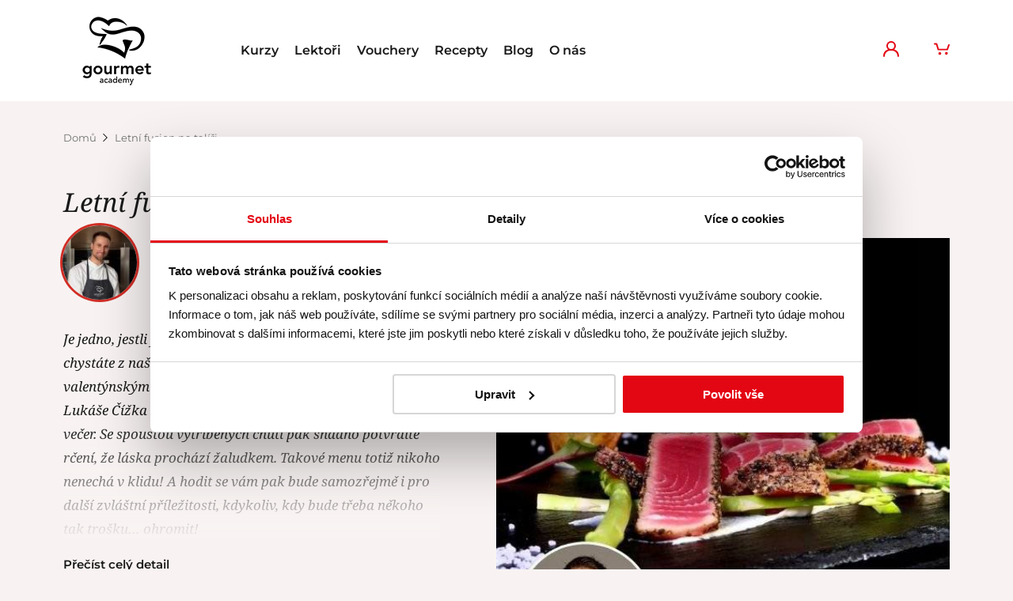

--- FILE ---
content_type: text/html; charset=UTF-8
request_url: https://www.gourmetacademy.cz/letni-fusion-na-taliri-lukas-cizek/
body_size: 6482
content:
<!DOCTYPE html>
<html lang="cs" data-original-language="cz" class="no-js">

    <head>
    <meta charset="utf-8">
    <title>Letní fusion na talíři | Gourmet Academy</title>
            <meta name="description" lang="cs" content="Je jedno, jestli jste v páru a chcete s námi vařit oba, nebo se chystáte z našeho kurzu vrátit s lux">
            <meta name="author" content="Potten & Pannen - Staněk group, spol. s r.o." />
    <meta name="designer" content="PragueBest s.r.o. [http://www.praguebest.cz]" />

    <meta name="HandheldFriendly" content="True">
    <meta name="MobileOptimized" content="320">
            <meta name="viewport" content="width=device-width, minimum-scale=1.0, maximum-scale=1.0, user-scalable=no">

    

    

    <meta http-equiv="X-UA-Compatible" content="IE=edge">
    <link href="/gourmet-favicon.ico" rel="shortcut icon" type="image/x-icon">

            <link rel="stylesheet" href="/common-gourmetacademy/built/main-21992d8e87.min.css"/>
    
    

    <script>document.documentElement.className = document.documentElement.className.replace("no-js", "js");</script>
    
</head>


    
    <body  >

                
        
                
                        
    <script>
    
    window.dataLayer = window.dataLayer || [];
    dataLayer.push({
    
        'ecomm_pagetype': 'other',
        'ecomm_prodid': '',
        'ecomm_totalvalue': ''
    
    });
    
    </script>
        

                                    
            <!-- Google Tag Manager -->
            <noscript><iframe src="//www.googletagmanager.com/ns.html?id=GTM-MM4DFS"
                              height="0" width="0" style="display:none;visibility:hidden"></iframe></noscript>
            <script>(function(w,d,s,l,i){w[l]=w[l]||[];w[l].push({'gtm.start':
                        new Date().getTime(),event:'gtm.js'});var f=d.getElementsByTagName(s)[0],
                        j=d.createElement(s),dl=l!='dataLayer'?'&l='+l:'';j.async=true;j.src=
                        '//www.googletagmanager.com/gtm.js?id='+i+dl;f.parentNode.insertBefore(j,f);
                })(window,document,'script','dataLayer','GTM-MM4DFS');</script>
            <!-- End Google Tag Manager -->
        

        
            
<div class="header js-header-pin" data-component="header">
    <div
            >
        <div class="header-panel">
            <div class="container container--desktop container--center">
                <div class="mobile-move">
                                        <span class="header__mobile ml--10">
                        
                        
                        <div data-snippet-id="userBox" data-component='userBox' class='user-box'><!-- startSnippet[userBox] -->        <a href="/login/login/"
        class="
                        header-panel__link
                        ml--30 mobile-ml--20
        "
    ><span class="user-box__label">Můj účet</span><svg role="img" class="iconsvg iconsvg--small"><use xlink:href="/common-gourmetacademy/svg/svg.svg#user"></svg></a>
<!-- closeSnippet[userBox] --></div>

                                                    <div class="header__basket ml--20">
                                
                                    <div class="basket-summary" data-component="basketSummary">
    <div data-snippet-id="basketSummary" ><!-- startSnippet[basketSummary] -->        <a href="/basket/" class="header-panel__link"><span class="basket-summary__label">Košík</span><svg role="img" class="iconsvg iconsvg--small"><use xlink:href="/common-gourmetacademy/svg/svg.svg#basket"></svg></a>

            <!-- closeSnippet[basketSummary] --></div></div>
                                
                                <div id="jGrowlMessagesMobile"></div>
                            </div>
                                            </span>

                                            <span class="header__hamburger js-show-mobile-menu">
                            <svg role="img" class="iconsvg iconsvg--hamburger"><use xlink:href="/common-gourmetacademy/svg/svg.svg#menu"></svg>
                            <svg role="img" class="iconsvg iconsvg--cross"><use xlink:href="/common-gourmetacademy/svg/svg.svg#cross"></svg>
                        </span>
                    
                    <span class="logo">
                                                    <a href="/" class="logo--header">
                                <img src="/common-gourmetacademy/images/layout/logo-gourmet-academy.png" width="135" height="90" alt="Gourmet Academy">
                            </a>
                                            </span>

                    <div class="container">
                                                                                        <ul class="header-panel__wrapper" data-component="frontMenu">
                    <li class="header-panel__item">
            	<a href="/kurzy/" class="header-panel__link nav-link" >Kurzy</a>
        	</li>
                    <li class="header-panel__item">
            	<a href="/lektori/" class="header-panel__link nav-link" >Lektoři</a>
        	</li>
                    <li class="header-panel__item">
            	<a href="/vouchery/" class="header-panel__link nav-link" >Vouchery</a>
        	</li>
                    <li class="header-panel__item">
            	<a href="/recepty/" class="header-panel__link nav-link" >Recepty</a>
        	</li>
                    <li class="header-panel__item">
            	<a href="/blog/" class="header-panel__link nav-link" >Blog</a>
        	</li>
                    <li class="header-panel__item">
            	<a href="/o-nas/" class="header-panel__link nav-link" >O nás</a>
        	</li>
            </ul>

                                                                        </div>


                    <div class="header__info">
                                                <span class="header__desktop">
                            
                            
                            <div data-snippet-id="userBox" data-component='userBox' class='user-box'><!-- startSnippet[userBox] -->        <a href="/login/login/"
        class="
                        header-panel__link
                        ml--30 mobile-ml--20
        "
    ><span class="user-box__label">Můj účet</span><svg role="img" class="iconsvg iconsvg--small"><use xlink:href="/common-gourmetacademy/svg/svg.svg#user"></svg></a>
<!-- closeSnippet[userBox] --></div>

                            <div class="header__basket ml--30">
                                
                                    <div class="basket-summary" data-component="basketSummary">
    <div data-snippet-id="basketSummary" ><!-- startSnippet[basketSummary] -->        <a href="/basket/" class="header-panel__link"><span class="basket-summary__label">Košík</span><svg role="img" class="iconsvg iconsvg--small"><use xlink:href="/common-gourmetacademy/svg/svg.svg#basket"></svg></a>

            <!-- closeSnippet[basketSummary] --></div></div>
                                
                                <div id="jGrowlMessages"></div>
                            </div>
                                                    </span>
                    </div>
                </div>
            </div>
        </div>

                                                                                                                                                                                                            
                    <header class="header__nav  header__nav--white clearfix">
                <nav>

    <div data-component="navigation">
        <ul id="nav__primary-nav" class="nav__primary-nav nav is-fixed">
            
            
                                        <li class="nav__item nav__item--mobile "><a href="/kurzy" class="nav__link nav__link--grey">Kurzy</a>

                                    </li>
                            <li class="nav__item nav__item--mobile "><a href="/lektori" class="nav__link nav__link--grey">Lektoři</a>

                                    </li>
                            <li class="nav__item nav__item--mobile "><a href="/vouchery" class="nav__link nav__link--grey">Vouchery</a>

                                    </li>
                            <li class="nav__item nav__item--mobile "><a href="/recepty" class="nav__link nav__link--grey">Recepty</a>

                                    </li>
                            <li class="nav__item nav__item--mobile "><a href="/blog" class="nav__link nav__link--grey">Blog</a>

                                    </li>
                            <li class="nav__item nav__item--mobile "><a href="/o-nas" class="nav__link nav__link--grey">O nás</a>

                                    </li>
            

        </ul>
    </div>

    </nav>

                            </header>
            </div>
</div>
        

        
        
        
    <div class="container container--desktop">
    <div data-snippet-id="breadcrumb" class='rf-Breadcrumb'><!-- startSnippet[breadcrumb] -->        <a href="/" class="rf-Breadcrumb-link rf-Breadcrumb-home">
            Domů
        </a>

        <span class="rf-Breadcrumb-separator">
    <svg role="img" class="iconsvg iconsvg--small"><use xlink:href="/common-gourmetacademy/svg/svg.svg#big-arrow-right"></use></svg>
</span>

                                                        <span class="rf-Breadcrumb-link rf-Breadcrumb-linkLast">Letní fusion na talíři</span>
                        <!-- closeSnippet[breadcrumb] --></div></div>


        <main class="is-transition-mobile-move">
            
            
            
                

    <div class="container container--default mt--40 mobile-mt--30 mb--30">
        <h1 class="course__detail-heading heading heading--h2 heading--italic">Letní fusion na talíři</h1>

        <div class="course__detail">

            <div class="course__detail-badges">
                                
    <div class="course__detail-lecturer">

                
                    <a href="/lukas-cizek" class="course__detail-lecturer-person">
                <img src="/data/images/employees/16/2022-30-08-03-25-40-100-100-24-1661432039-ga-l-16.jpg" alt="Marek Raditsch" class="course__detail-lecturer-avatar">
                Lukáš Čížek
            </a>
        
    </div>
            </div>

            <div class="course__detail-profile">
                <div class="course__profilecard">
        <img src="/data/images/courses/272/2023-13-07-13-51-05-700-700-24-1558941598-kopie-navrhu-martin.jpg"
        alt=""
        class="course__profilecard-coverimage"
        width="700"
        height="700"
    >

        <div class="course__profilecard-content mt--30">
            <a href="#watchdog-form" class="course__profilecard-btn js-popup">Chci sledovat tento kurz</a>
                    
<div id="watchdog-form" class="white-popup-block mfp-hide"><div class="popup"><div class="closing-cross mfp-close">&times;</div><h3 class="popup-heading popup-heading--h3">Pro upozornění vyplňte svůj kontakt</h3><div><div data-snippet-id="watchlistPopup" ><!-- startSnippet[watchlistPopup] --><form action="/courses/watch/?snp[]=watchlistPopup" method="post" class="popup-form validation" data-component="form" novalidate="novalidate" data-ajax><input type="hidden" name="term_id" value=""><div class="form__item mb--10"><label for="cf_email_watch_" class="form__label">Na co chci upozornit:</label><select name="watch_type" class="form__input"><option value="course">Upozornit na nový termín kurzu</option><option value="lecturer">Upozornit na nové kurzy lektora</option></select></div><input type="hidden" name="course_id" value="272"><input type="hidden" name="lecturer_id" value="16"><div class="form__item mb--10"><label for="cf_email_watch_" class="form__label">Vaše e-mail adresa <span class="form__mandatory">*</span></label><input type="email" name="email_watch" id="cf_email_watch_"class="form__input required"aria-required="true"required="required"placeholder="@"><br></div><div class="form__item mb--10"><label for="cf_name_watch_" class="form__label">Vaše jméno a příjmení</label><input type="text" name="name_watch" id="cf_name_watch_"class="form__input"aria-required="true"><br></div><div class="form__item mb--10"><label for="cf_phone_watch_" class="form__label">Váš telefon</label><input type="text" name="phone_watch" id="cf_phone_watch_"class="form__input phoneCZ"aria-required="true"placeholder="+420 ... ... ..."><br></div><div class="form__item mb--10"><label for="cf_city_watch_" class="form__label">Město</label><input type="text" name="city_watch" id="cf_city_watch_"class="form__input"aria-required="true"><br></div><div class="mt--20"><div class="form__item form__item--checkbox"><label for="cf_gdpr_watch_"><input type="checkbox" name="gdpr_watch" id="cf_gdpr_watch_"class="form__checkbox"required="required"value="1">Souhlasím s podmínkami o&nbsp;</label><a href="/ochrana-osobnich-udaju/" target="_blank" rel="noindex nofollow">ochraně osobních údajů</a> <span class="form__mandatory">*</span></div></div>
            <div class="form__row js-antispam">
                <div class="form__item">
                    <label class="form__label js-antispam-label">K číslu devatenáct přičtěte třináct a zapište výsledek (pomocí číslic, ne slovy): <span class="mandatory">*</span></label>
                    <input type="text" name="f_check_antispam" value="" class="required form__input js-antispam-input">
                </div>
                <div class="form__item">
                    <label class="form__label">Nevyplňujte/Dont fill:</label>
                    <input type="text" name="f_word_antispam" value="" class="form__input">
                </div>
            </div>
        <button name="submit" class="btn btn--main mt--20">Odeslat</button></form><!-- closeSnippet[watchlistPopup] --></div></div></div></div>
        </div>

</div>


    
    
    

    <div class="course__difficulty">
        <h3 class="course__difficulty-title">Kurz je určen pro:</h3>
        <ul class="course__difficulty-lists">
                                                <li class="course__difficulty-list--beginners">
                        <span class="course__difficulty-icons">
                            <svg role="img" class="iconsvg"><use xlink:href="/common-gourmetacademy/svg/svg.svg#knife"></use></svg>
                        </span>
                        Začátečník
                    </li>
                                                                <li class="course__difficulty-list--advanced">
                        <span class="course__difficulty-icons">
                            <svg role="img" class="iconsvg"><use xlink:href="/common-gourmetacademy/svg/svg.svg#knife"></use></svg>
                            <svg role="img" class="iconsvg"><use xlink:href="/common-gourmetacademy/svg/svg.svg#knife"></use></svg>
                        </span>
                        Středně pokročilý
                    </li>
                                                                <li class="course__difficulty-list--professional">
                        <span class="course__difficulty-icons">
                            <svg role="img" class="iconsvg"><use xlink:href="/common-gourmetacademy/svg/svg.svg#knife"></use></svg>
                            <svg role="img" class="iconsvg"><use xlink:href="/common-gourmetacademy/svg/svg.svg#knife"></use></svg>
                            <svg role="img" class="iconsvg"><use xlink:href="/common-gourmetacademy/svg/svg.svg#knife"></use></svg>
                        </span>
                        Pokročilý
                    </li>
                                    </ul>
    </div>

            </div>

            <div class="course__detail-additional">
                <div class="expand__block" data-component="expand">
    <div class="expand__block-content maxheight-courseDetail js-course-body-expand">
        <div class="course__detail-annotation">
            <p>Je jedno, jestli jste v páru a chcete s námi vařit oba, nebo se chystáte z našeho kurzu vrátit s luxusním menu jako velkým valentýnským překvapením… tak jako tak, nové menu Lukáše Čížka vám zařídí opravdu povedený valentýnský večer. Se spoustou vytříbených chutí pak snadno potvrdíte rčení, že láska prochází žaludkem. Takové menu totiž nikoho nenechá v klidu! A hodit se vám pak bude samozřejmě i pro další zvláštní příležitosti, kdykoliv, kdy bude třeba někoho tak trošku… ohromit!</p>

        </div>
    </div>

    <a href="#"
        class="expand__block-link js-expand-toogle"
        data-target="js-course-body-expand"
        data-label-hide="true"
        >Přečíst celý detail</a>
</div>



    <div class="course__menu">
        <h3 class="course__menu-title">Menu</h3>
        <ul class="list--marked">
	<li>Rolka z&nbsp;rýžového papíru s&nbsp;marinovaným lososem, salátovými lístky</li>
	<li>Grilovaný tuňák v&nbsp;sezamové krustě s&nbsp;hráškovým pyré</li>
	<li>Panenská svíčková Velington s&nbsp;opečenými plátky brambor, čerstvými bylinkami a slaninou</li>
	<li>Crème brûlée s&nbsp;jahodami a mátou<!--EndFragment-->&nbsp;</li>
</ul>

    </div>
            </div>

        </div>
    </div>

    
<div class="container container--default mt--60 pt--40 mb--30">
    <div class="section-header">
        <h2 class="heading heading--h2 heading--h2-section heading--italic">Termíny kurzu</h2>
    </div>

                            <div class="flash-message flash-message--info flash-message--has-icon">
            <svg role="img" class="iconsvg flash-message__icon"><use xlink:href="/common-gourmetacademy/svg/svg.svg#info-sign"></use></svg>
                V tuto chvíli nejsou vypsány žádné termíny.
    </div>
    
    
    
    
    
</div>

    <div class="container container--default mt--60 pt--40 mb--30">
        <h2 class="heading heading--h2 heading--h2-section heading--italic">Cena všech kurzů zahrnuje</h2>

        <div class="course__detail-body course__detail-body--columns">
            <h3>Cena všech našich kurzů zahrnuje</h3>

<ul class="list--marked">
	<li>Skutečně <strong>individuální péči</strong> lektora a personálu – kurzy koncipujeme pro maximálně 8 účastníků.</li>
	<li>Veškeré suroviny, u nichž klademe velký <strong>důraz na čerstvost a kvalitu</strong>.</li>
	<li>Kvalitní rozlévané <strong>víno</strong>.</li>
	<li>Nabídku konzumace exkluzivních <strong>čajových směsí Kusmi Tea</strong>.</li>
	<li>Prémiovou <strong>švýcarskou kávu Cremesso</strong>.</li>
	<li>Vodu <strong>Aqua Angels</strong> z islandských ledovců s přírodním obsahem volného kyslíku.</li>
	<li>Zapůjčení <strong>zástěry Gourmet Academy</strong> v průběhu kurzu.</li>
	<li><strong>Certifikát</strong> o absolvování kurzu.</li>
	<li>A něco navíc: <!--StartFragment-->Jednorázovou <strong>slevu 10 % na nákup zboží v prodejně Potten &amp; Pannen - Staněk</strong>&nbsp;<strong>Vodičkova</strong>. Nabídka platí v den konání kurzu a 7 následujících dnů. Sleva se nevztahuje na již zlevněné zboží, slevu nelze kombinovat s dalšími akčními nabídkami.<!--EndFragment--></li>
</ul>

        </div>
    </div>

    
    

            
            
        </main>

        
            

    
                
    <div class="container container--default mt--60 pt--40 mb--30">
        <div class="section-header">
            <h2 class="heading heading--h2 heading--h2-section heading--italic">Hodnocení Gourmet Academy</h2>
            <div class="section-links">
                <a href="/recenze/" class="section-link">Všechna hodnocení</a>
            </div>
        </div>
    </div>

    <div class="container container--small2 mt--60">
        <div class="review__carousel">
            <div class="bxslider" data-component="carousel">
                <div class="bxslider__slides">

                                            <div class="bxslider__item">
                            <div class="wysiwyg">
                                <p class="paragraph paragraph--center mb--25">

                                                                            <span class="review-stars review-stars--offset-m2 mr--30">
                                                                                                                                                <svg role="img" class="iconsvg iconsvg--small"><use xlink:href="/common-gourmetacademy/svg/svg.svg#star-full"></use></svg>
                                                                                                                                                                                                <svg role="img" class="iconsvg iconsvg--small"><use xlink:href="/common-gourmetacademy/svg/svg.svg#star-full"></use></svg>
                                                                                                                                                                                                <svg role="img" class="iconsvg iconsvg--small"><use xlink:href="/common-gourmetacademy/svg/svg.svg#star-full"></use></svg>
                                                                                                                                                                                                <svg role="img" class="iconsvg iconsvg--small"><use xlink:href="/common-gourmetacademy/svg/svg.svg#star-full"></use></svg>
                                                                                                                                                                                                <svg role="img" class="iconsvg iconsvg--small"><use xlink:href="/common-gourmetacademy/svg/svg.svg#star-full"></use></svg>
                                                                                                                                    </span>
                                    
                                                                            Hodnocení: 4.9 (326)
                                                                    </p>
                                <p class="paragraph paragraph--20 paragraph--italic paragraph--center">
                                                                                                                Perfektní, skvěle zvládnutelné, dobře načasované, nemám absolutně co vytknout! Skvělý zážitek! :-)
                                                                    </p>
                                <p class="paragraph paragraph--center mt--25">
                                    <strong>Pavlína</strong> | 28. 03. 2025
                                </p>
                            </div>
                        </div>
                                            <div class="bxslider__item">
                            <div class="wysiwyg">
                                <p class="paragraph paragraph--center mb--25">

                                                                            <span class="review-stars review-stars--offset-m2 mr--30">
                                                                                                                                                <svg role="img" class="iconsvg iconsvg--small"><use xlink:href="/common-gourmetacademy/svg/svg.svg#star-full"></use></svg>
                                                                                                                                                                                                <svg role="img" class="iconsvg iconsvg--small"><use xlink:href="/common-gourmetacademy/svg/svg.svg#star-full"></use></svg>
                                                                                                                                                                                                <svg role="img" class="iconsvg iconsvg--small"><use xlink:href="/common-gourmetacademy/svg/svg.svg#star-full"></use></svg>
                                                                                                                                                                                                <svg role="img" class="iconsvg iconsvg--small"><use xlink:href="/common-gourmetacademy/svg/svg.svg#star-full"></use></svg>
                                                                                                                                                                                                <svg role="img" class="iconsvg iconsvg--small"><use xlink:href="/common-gourmetacademy/svg/svg.svg#star-full"></use></svg>
                                                                                                                                    </span>
                                    
                                                                            Hodnocení: 4.9 (326)
                                                                    </p>
                                <p class="paragraph paragraph--20 paragraph--italic paragraph--center">
                                                                                                                Skvěle připravený kurz, skvělý servis i atmosféra, ostatně jako i v předcházejících kurzech, které jsem zde absolvovala.
                                                                    </p>
                                <p class="paragraph paragraph--center mt--25">
                                    <strong>Lenka Kubíčková </strong> | 14. 03. 2025
                                </p>
                            </div>
                        </div>
                                            <div class="bxslider__item">
                            <div class="wysiwyg">
                                <p class="paragraph paragraph--center mb--25">

                                                                            <span class="review-stars review-stars--offset-m2 mr--30">
                                                                                                                                                <svg role="img" class="iconsvg iconsvg--small"><use xlink:href="/common-gourmetacademy/svg/svg.svg#star-full"></use></svg>
                                                                                                                                                                                                <svg role="img" class="iconsvg iconsvg--small"><use xlink:href="/common-gourmetacademy/svg/svg.svg#star-full"></use></svg>
                                                                                                                                                                                                <svg role="img" class="iconsvg iconsvg--small"><use xlink:href="/common-gourmetacademy/svg/svg.svg#star-full"></use></svg>
                                                                                                                                                                                                <svg role="img" class="iconsvg iconsvg--small"><use xlink:href="/common-gourmetacademy/svg/svg.svg#star-full"></use></svg>
                                                                                                                                                                                                <svg role="img" class="iconsvg iconsvg--small"><use xlink:href="/common-gourmetacademy/svg/svg.svg#star-full"></use></svg>
                                                                                                                                    </span>
                                    
                                                                            Hodnocení: 4.9 (326)
                                                                    </p>
                                <p class="paragraph paragraph--20 paragraph--italic paragraph--center">
                                                                                                                Dvě slova - splněný sen! Pečení kynutého s panem Maršálkem bylo prostě jedinečným zážitkem 
                                                                    </p>
                                <p class="paragraph paragraph--center mt--25">
                                    <strong>Kristýna Zbudilová</strong> | 06. 03. 2025
                                </p>
                            </div>
                        </div>
                    
                </div>
            </div>
        </div>
    </div>

    <div class="container container--default mt--60 pt--40 mb--30">
        <div class="section-footer">
            <div class="section-links mt--40">
                <a href="/recenze/" class="section-link">Všechna hodnocení</a>
            </div>
        </div>
    </div>

        

        
            <footer class="footer mobile-move">

    
            

    
            <div class="container container--desktop container--center mt--45 pt--50 mobile-mt--none">
    <div class="grid grid--footer-links">
        <div
            class="
                footer-links
                footer-links--expand
                footer-links--uppercase
                grid__item one-quarter tablet-one-third mobile-one-whole
            "
        >
            <h5
                class="footer-heading-title"
                data-component="expand"
                data-target="footer-links-block"
            >
                Další projekty
            </h5>

            <ul class="footer-links-block">
                <li><a class="footer-links-link" href="https://www.gourmetacademy.sk/">GourmetAcademy.sk</a></li>
                <li><a class="footer-links-link" href="https://www.pottenpannen.cz/">Pottenpannen.cz</a></li>
                <li><a class="footer-links-link" href="http://www.noirestaurant.cz/">Noi Restaurant</a></li>
                <li><a class="footer-links-link" href="https://www.welovedogs.cz/">We Love Dogs</a></li>
            </ul>
        </div>

        <div
            class="
                footer-links
                footer-links--expand
                grid__item one-quarter tablet-one-third mobile-one-whole
            "
        >
            <h5
                class="footer-heading-title"
                data-component="expand"
                data-target="footer-links-block"
            >
                Péče a podpora
            </h5>

            <ul class="footer-links-block">
                <li><a class="footer-links-link" href="/obchodni-podminky">Obchodní podmínky</a></li>
                <li><a class="footer-links-link" href="/faq">Časté dotazy</a></li>
            </ul>
        </div>

        <div
            class="
                footer-links
                footer-links--expand
                grid__item one-quarter tablet-one-third mobile-one-whole
            "
        >
            <h5
                class="footer-heading-title"
                data-component="expand"
                data-target="footer-links-block"
            >
                Gourmet Academy
            </h5>

            <ul class="footer-links-block">
                <li><a class="footer-links-link" href="/o-nas">O nás</a></li>
                <li><a class="footer-links-link" href="/nas-tym">Náš tým</a></li>
                <li><a class="footer-links-link" href="/kontaktujte-nas">Kontakt</a></li>
                <li><a class="footer-links-link" href="/ochrana-osobnich-udaju">Ochrana osobních údajů</a></li>
                            </ul>
        </div>

        <div
            class="
                footer-links
                footer-links--expand
                footer-links--contact
                grid__item one-quarter tablet-one-whole tablet-mt--30 mobile-one-whole mobile-mt--none
            "
        >
            <h5
                class="footer-heading-title"
                data-component="expand"
                data-target="footer-links-block"
            >
                Adresa, zde kulinaříme
            </h5>

            <ul class="footer-links-block">
                <li>
                    <strong class="footer-links-strong">Gourmet Academy</strong>
                    <br>
                    Potten & Pannen - Staněk <br>Vodičkova 2, 110 00, Praha 1
                    <br>
                    <span class="footer-links-label">tel:</span>
                    <a href='tel:+420725800090' class='footer-links-strong'>+420 725 800 090</a>
                    <br>
                    <a href="https://www.google.cz/maps/place/Gourmet+Academy+by+Potten+%26+Pannen+-+Stan%C4%9Bk/@50.0783014,14.4190777,17z/data=!3m1!4b1!4m6!3m5!1s0x470b955f7ff25817:0xb6a781075528369a!8m2!3d50.078298!4d14.4216526!16s%2Fg%2F11g2zd6dcy?entry=ttu" target="_blank" rel="noindex nofollow" class="btn btn--main mt--10">Navigovat</a>
                    <br>
                    <br>
                    <strong class="footer-links-strong">Zákaznické oddělení</strong>, poradíme Vám:
                    <br>
                    <span class="footer-links-label footer-links-strong">tel:</span>
                    <a href='tel:+420725855200' class='footer-links-strong'>+420 725 855 200</a>
                    <br>
                    <span class="footer-links-label">e-mail:</span>
                    <a href='mailto:info@gourmetacademy.cz'>info@gourmetacademy.cz</a>
                </li>
            </ul>
        </div>
    </div>
</div>
    
            <div class="container container--desktop container--center mt--45 mobile-mt--20">
    <h5
        class="footer-heading-title"
    >
        Hlavní partner
    </h5>

    <div class="footer-partners">
        <a href="http://www.pottenpannen.cz/">
            <img src="/common-gourmetacademy/images/layout/partners/potten-pannen.png" alt="Potten Pannen staněk" class="footer-partners-image">
        </a>
    </div>
</div>

<div class="container container--desktop container--center mt--30">
    <h5
        class="footer-heading-title"
    >
        Partneři
    </h5>

    <div class="footer-partners">
        <a href="https://www.pottenpannen.cz/znacky/smeg">
            <img src="/common-gourmetacademy/images/layout/partners/smeg.jpg" alt="SMEG" class="footer-partners-image">
        </a>
        <a href="https://www.pottenpannen.cz/znacky/villeroy-boch">
            <img src="/common-gourmetacademy/images/layout/partners/villeroy-boch.jpg" alt="Villeroy & Boch" class="footer-partners-image">
        </a>
        <a href="https://www.pottenpannen.cz/znacky/jars">
            <img src="/common-gourmetacademy/images/layout/partners/jars.jpg" alt="Jars" class="footer-partners-image">
        </a>
        <a href="https://www.pottenpannen.cz/znacky/emile-henry">
            <img src="/common-gourmetacademy/images/layout/partners/emile-henry.jpg" alt="Emile Henry France" class="footer-partners-image">
        </a>
        <a href="https://www.pottenpannen.cz/znacky/zwilling">
            <img src="/common-gourmetacademy/images/layout/partners/zwilling.jpg" alt="Zwilling J.A.Henckles" class="footer-partners-image">
        </a>
        <a href="https://www.pottenpannen.cz/znacky/mauviel">
            <img src="/common-gourmetacademy/images/layout/partners/mauviel-1830.jpg" alt="Mauviel 1830" class="footer-partners-image">
        </a>
        <a href="https://www.pottenpannen.cz/znacky/kusmi-tea">
            <img src="/common-gourmetacademy/images/layout/partners/kusmi-tea.jpg" alt="Kusmi Tea Paris" class="footer-partners-image">
        </a>
    </div>
</div>
    
    <div class="container container--desktop container--center mobile-mt--30">
        <div class="footer-copyright">
                <div class="footer-copyright-left">
                    &copy; Gourmet Academy 2026
                </div>
                <div class="footer-copyright-center">
                                            <a href="https://www.facebook.com/GourmetAcademyCZ" class="social__link" target="_blank">
                            <svg role="img" class="iconsvg"><use xlink:href="/common-gourmetacademy/svg/svg.svg#facebook-rounded"></use></svg>
                        </a>
                                                                <a href="https://www.instagram.com/gourmetacademy.cz/" class="social__link" target="_blank">
                            <svg role="img" class="iconsvg"><use xlink:href="/common-gourmetacademy/svg/svg.svg#instagram-rounded"></use></svg>
                        </a>
                                    </div>
                <div class="footer-copyright-right">
                    <a href="/ochrana-osobnich-udaju">Ochrana osobních údajů</a>
                </div>
            </div>
        </div>
    </div>

</footer>
        

                
                    

                        
                <div id="popup-ajax" class="pb-popup" data-component="popup">
    <div class="pb-popup-content">
    </div>
    <div class="pb-popup-close close"></div>
</div>
                
                            <script src="/common-gourmetacademy/built/app-94bf142bdc.min.js"></script>
        
        
            <div data-snippet-id="dataLayerPush" ><!-- startSnippet[dataLayerPush] -->                            <!-- Leadhub -->
                                                        <script>dataLayer.push({"content_name":"Letn\u00ed fusion na tal\u00ed\u0159i","content_category":"","content_ids":["25437"],"content_type":"product","value":3500,"currency":"CZK","event":"viewContent","ev_category":"leadhub"});</script>
                                                    
                                        <!-- closeSnippet[dataLayerPush] --></div>        
    </body>

</html>

    
    
